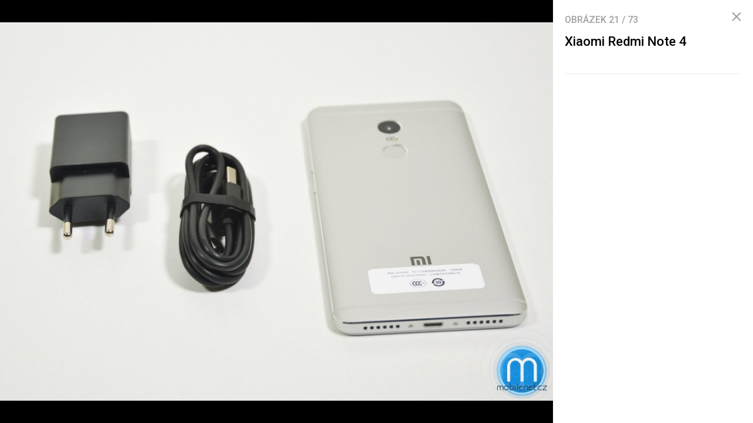

--- FILE ---
content_type: text/html; charset=UTF-8
request_url: https://mobilenet.cz/galerie/xiaomi-redmi-note-4-241081/clanek-31218
body_size: 6362
content:
<!DOCTYPE html><html lang="cs"><head><meta charset="utf-8"><meta name="author" content="24net s.r.o."><meta name="robots" content="noindex,follow"><title>Xiaomi Redmi Note 4 | mobilenet.cz</title><meta name="description" content=""><meta name="viewport" content="width=device-width,initial-scale=1,user-scalable=yes"><link rel="stylesheet" href="https://cdn.24net.cz/resources/1/css/screen.css?v=9r3n3m" type="text/css"><link rel="canonical" href="https://mobilenet.cz/galerie/xiaomi-redmi-note-4-241081/clanek-31218"><link rel="apple-touch-icon" sizes="180x180" href="https://cdn.24net.cz/resources/1/icons/apple-touch-icon.png"><link rel="icon" type="image/png" href="https://cdn.24net.cz/resources/1/icons/favicon-32x32.png" sizes="32x32"><link rel="icon" type="image/png" href="https://cdn.24net.cz/resources/1/icons/favicon-16x16.png" sizes="16x16"><link rel="manifest" href="/resources/1/icons/manifest.json"><link rel="mask-icon" href="https://cdn.24net.cz/resources/1/icons/safari-pinned-tab.svg" color="#0f58d9"><link rel="shortcut icon" href="https://cdn.24net.cz/resources/1/icons/favicon.ico"><link rel="alternate" href="/rss" type="application/rss+xml" title="mobilenet.cz články"><link rel="home" href="/" title="mobilenet.cz"><link rel="preconnect" href="https://cdn.24net.cz"><link rel="preconnect" href="https://www.googletagmanager.com"><link rel="preconnect" href="https://pl.24net.cz"><link rel="preconnect" href="https://adservice.google.cz"><link rel="preconnect" href="https://adservice.google.com"><link rel="preconnect" href="https://securepubads.g.doubleclick.net"><meta name="apple-mobile-web-app-title" content="mobilenet.cz"><meta name="application-name" content="mobilenet.cz"><meta name="msapplication-config" content="https://cdn.24net.cz/resources/1/icons/browserconfig.xml"><meta name="theme-color" content="#0f58d9"><meta property="og:url" content="https://mobilenet.cz/galerie/xiaomi-redmi-note-4-241081/clanek-31218"><meta property="og:type" content="website"><meta property="og:image" name="twitter:image" itemprop="image" content="https://cdn.24net.cz/1/obrazek/xiaomi-redmi-note-4-241081/1200w"><meta property="og:title" name="twitter:title" itemprop="name" content="Xiaomi Redmi Note 4 | mobilenet.cz"><meta property="og:description" name="twitter:description" itemprop="description" content=""><meta property="fb:app_id" content="1238882026184398"><meta property="og:site_name" content="mobilenet.cz"><meta property="og:locale" content="cs_CZ"><meta name="twitter:card" content="summary"><meta name="twitter:site" content="mobilenetcz"><meta name="twitter:dnt" content="on"><meta name="twitter:domain" content="mobilenet.cz"><script type="text/javascript">window["gtag_enable_tcf_support"]=true</script><script src="https://www.googletagmanager.com/gtag/js?id=UA-812513-1" async></script><script src="https://securepubads.g.doubleclick.net/tag/js/gpt.js" async></script><script data-domain="mobilenet.cz" src="https://pl.24net.cz/js/script.outbound-links.js" defer></script><script type="text/javascript">var state="8167b3fd14c4d5f6d89482af949574e1";var loggedIn=0;var projectId=1;var logoName="mobilenet";var sez_cz=false;window.dataLayer=window.dataLayer||[];function gtag(){dataLayer.push(arguments);}gtag("js", new Date());gtag("config", "UA-812513-1",{"custom_map":{"dimension1":"tags"}});var googletag=googletag||{};googletag.cmd=googletag.cmd||[];googletag.cmd.push(function(){var gptMapHalfpage=googletag.sizeMapping().addSize([900,400],[[300,600],[300,300],[300,250]]).addSize([0,0],[[300,300],[300,250]]).build();var gptMapHalfpageDesktop=googletag.sizeMapping().addSize([1040,600],[[300,600],[300,300],[300,250]]).addSize([0,0],[]).build();var gptMapBillboard=googletag.sizeMapping().addSize([1020,600],[[1020,250],[1020,310],[970,250],[970,310]]).addSize([970,400],[[970,250],[970,310]]).addSize([0,0],[[300,300],[300,250]]).build();var gptMapParallax=googletag.sizeMapping().addSize([480,400],[[480,300],[480,320]]).addSize([0,0],[[320,480],[300,300],[300,250]]).build();var gptMapParallaxHalfpage=googletag.sizeMapping().addSize([900,400],[[300,600],[300,300],[300,250]]).addSize([0,0],[[320,480],[300,300],[300,250]]).build();var gptMapBranding=googletag.sizeMapping().addSize([1040,600],[[970,250],[1040,226],[1040,250]]).addSize([970,400],[970,250]).addSize([0,0],[300,250]).build();var gptMapBrandingOwn=googletag.sizeMapping().addSize([1040,600],[]).addSize([970,400],[970,250]).addSize([0,0],[300,250]).build();var gptMapRectangle=googletag.sizeMapping().addSize([480,400],[[480,300],[480,320]]).addSize([0,0],[[300,300],[300,250]]).build();var gptMapSquareDesktop=googletag.sizeMapping().addSize([900,400],[[300,300],[300,250]]).addSize([0,0],[]).build();googletag.defineSlot("/8945969/Branding",[[970,250],[300,250]],"pos-00").defineSizeMapping(gptMapBrandingOwn).setCollapseEmptyDiv(false).setTargeting("pos",["00"]).addService(googletag.pubads());googletag.defineSlot("/8945969/Parallax",[[300,600],[320,480],[300,300],[300,250]],"pos-01").defineSizeMapping(gptMapParallaxHalfpage).setCollapseEmptyDiv(true).setTargeting("pos",["01"]).addService(googletag.pubads());googletag.defineSlot("/8945969/Halfpage",[[300,600],[300,300],[300,250]],"pos-02").defineSizeMapping(gptMapHalfpageDesktop).setCollapseEmptyDiv(true).setTargeting("pos",["02"]).addService(googletag.pubads());googletag.defineSlot("/8945969/Billboard",[[1020,250],[1020,310],[970,250],[970,310],[300,300],[300,250]],"pos-05").defineSizeMapping(gptMapBillboard).setCollapseEmptyDiv(true).setTargeting("pos",["05"]).addService(googletag.pubads());googletag.defineSlot("/8945969/Parallax",[[300,600],[320,480],[300,300],[300,250]],"pos-06").defineSizeMapping(gptMapParallaxHalfpage).setCollapseEmptyDiv(true).setTargeting("pos",["06"]).addService(googletag.pubads());googletag.defineSlot("/8945969/Billboard",[[1020,250],[1020,310],[970,250],[970,310],[300,300],[300,250]],"pos-07").defineSizeMapping(gptMapBillboard).setCollapseEmptyDiv(true).setTargeting("pos",["07"]).addService(googletag.pubads());googletag.defineSlot("/8945969/Rectangle",[[480,300],[480,320],[300,300],[300,250]],"pos-11").defineSizeMapping(gptMapRectangle).setCollapseEmptyDiv(true).setTargeting("pos",["11"]).addService(googletag.pubads());googletag.defineSlot("/8945969/Parallax",[[480,300],[480,320],[320,480],[300,300],[300,250]],"pos-12a").defineSizeMapping(gptMapParallax).setCollapseEmptyDiv(true,true).setTargeting("pos",["12a"]).addService(googletag.pubads());googletag.defineSlot("/8945969/Parallax",[[480,300],[480,320],[320,480],[300,300],[300,250]],"pos-12b").defineSizeMapping(gptMapParallax).setCollapseEmptyDiv(true,true).setTargeting("pos",["12b"]).addService(googletag.pubads());googletag.defineSlot("/8945969/Parallax",[[480,300],[480,320],[320,480],[300,300],[300,250]],"pos-12c").defineSizeMapping(gptMapParallax).setCollapseEmptyDiv(true,true).setTargeting("pos",["12c"]).addService(googletag.pubads());googletag.defineSlot("/8945969/Parallax",[[480,300],[480,320],[320,480],[300,300],[300,250]],"pos-12d").defineSizeMapping(gptMapParallax).setCollapseEmptyDiv(true,true).setTargeting("pos",["12d"]).addService(googletag.pubads());googletag.defineSlot("/8945969/Parallax",[[480,300],[480,320],[320,480],[300,300],[300,250]],"pos-12e").defineSizeMapping(gptMapParallax).setCollapseEmptyDiv(true,true).setTargeting("pos",["12e"]).addService(googletag.pubads());googletag.defineSlot("/8945969/Halfpage",[[300,600],[300,300],[300,250]],"pos-13").defineSizeMapping(gptMapHalfpage).setCollapseEmptyDiv(true).setTargeting("pos",["13"]).addService(googletag.pubads());googletag.defineSlot("/8945969/Halfpage",[[300,600],[300,300],[300,250]],"pos-14").defineSizeMapping(gptMapHalfpage).setCollapseEmptyDiv(true).setTargeting("pos",["14"]).addService(googletag.pubads());googletag.defineSlot("/8945969/Halfpage",[[300,300],[300,250]],"pos-14a").defineSizeMapping(gptMapSquareDesktop).setCollapseEmptyDiv(true).setTargeting("pos",["14a"]).addService(googletag.pubads());googletag.defineSlot("/8945969/Billboard",[[1020,250],[1020,310],[970,250],[970,310],[300,300],[300,250]],"pos-15").defineSizeMapping(gptMapBillboard).setCollapseEmptyDiv(true).setTargeting("pos",["15"]).addService(googletag.pubads());googletag.defineSlot("/8945969/Rectangle",[[480,300]],"pos-20").defineSizeMapping(gptMapRectangle).setCollapseEmptyDiv(true,true).setTargeting("pos",["20"]).addService(googletag.pubads());googletag.defineSlot("/8945969/Halfpage",[[300,600],[300,300],[300,250]],"pos-21").defineSizeMapping(gptMapHalfpageDesktop).setCollapseEmptyDiv(true).setTargeting("pos",["21"]).addService(googletag.pubads());googletag.pubads().setTargeting("project",["mobilenet.cz"]);googletag.pubads().enableSingleRequest();googletag.pubads().collapseEmptyDivs();googletag.enableServices();});window.plausible=window.plausible||function(){(window.plausible.q=window.plausible.q||[]).push(arguments)}</script></head><body><div id="body"><div class="galleryPage"><div class="galleryPage__info"><div class="galleryPage__status">Obrázek <span class="galleryPage__status__active">21</span> / <span class="galleryPage__status__total">73</span></div><div class="galleryPage__content"><h2 class="item__title">Xiaomi Redmi Note 4</h2><div class="item__text"></div></div><span class="galleryPage__zoomIn next-link"><span class="icon icon--zoom_in"></span> Přiblížit obrázek</span><span class="galleryPage__zoomOut next-link"><span class="icon icon--zoom_out"></span> Oddálit obrázek</span><div class="galleryPage__agit"><a href="/katalog/" class="next-link galleryPage__model hidden">Přejít do katalogu</a></div><div id="pos-21" data-position="21"  class="bannerMT bannerHalfpage"></div></div><div class="galleryPage__holder"><figure class="galleryPage__stage" data-project-id="1" data-url="clanek-31218" data-initial="20" data-flickity='{"pageDots":false,"lazyLoad":1,"wrapAround":true,"setGallerySize":false,"initialIndex":20}'><div class="galleryPage__item"><img src="https://cdn.24net.cz/resources/img/transparent.gif" data-src="https://cdn.24net.cz/1/obrazek/xiaomi-redmi-note-4-238559/1920w" data-srcset="https://cdn.24net.cz/1/obrazek/xiaomi-redmi-note-4-238559 720w, https://cdn.24net.cz/1/obrazek/xiaomi-redmi-note-4-238559/460w 460w" class="ll-img" sizes="(min-width: 1041px) calc(100vw - 340px), 100vw" data-project-id="1" data-url="xiaomi-redmi-note-4-238559" data-width="720" data-height="334" data-model="xiaomi-redmi-note-4" data-title="Xiaomi Redmi Note 4" data-descr="" data-copy="" alt="Xiaomi Redmi Note 4" /></div><div class="galleryPage__item"><img src="https://cdn.24net.cz/resources/img/transparent.gif" data-src="https://cdn.24net.cz/1/obrazek/xiaomi-redmi-note-4-241240/1920w" data-srcset="https://cdn.24net.cz/1/obrazek/xiaomi-redmi-note-4-241240 720w, https://cdn.24net.cz/1/obrazek/xiaomi-redmi-note-4-241240/460w 460w" class="ll-img" sizes="(min-width: 1041px) calc(100vw - 340px), 100vw" data-project-id="1" data-url="xiaomi-redmi-note-4-241240" data-width="720" data-height="412" data-model="xiaomi-redmi-note-4" data-title="Xiaomi Redmi Note 4" data-descr="" data-copy="" alt="Xiaomi Redmi Note 4" /></div><div class="galleryPage__item"><img src="https://cdn.24net.cz/resources/img/transparent.gif" data-src="https://cdn.24net.cz/1/obrazek/xiaomi-redmi-note-4-241076/1920w" data-srcset="https://cdn.24net.cz/1/obrazek/xiaomi-redmi-note-4-241076 1000w, https://cdn.24net.cz/1/obrazek/xiaomi-redmi-note-4-241076/852w 852w, https://cdn.24net.cz/1/obrazek/xiaomi-redmi-note-4-241076/460w 460w" class="ll-img" sizes="(min-width: 1041px) calc(100vw - 340px), 100vw" data-project-id="1" data-url="xiaomi-redmi-note-4-241076" data-width="1000" data-height="686" data-model="xiaomi-redmi-note-4" data-title="Xiaomi Redmi Note 4" data-descr="" data-copy="mobilenet.cz" alt="Xiaomi Redmi Note 4" /></div><div class="galleryPage__item"><img src="https://cdn.24net.cz/resources/img/transparent.gif" data-src="https://cdn.24net.cz/1/obrazek/xiaomi-redmi-note-4-241079/1920w" data-srcset="https://cdn.24net.cz/1/obrazek/xiaomi-redmi-note-4-241079 1000w, https://cdn.24net.cz/1/obrazek/xiaomi-redmi-note-4-241079/852w 852w, https://cdn.24net.cz/1/obrazek/xiaomi-redmi-note-4-241079/460w 460w" class="ll-img" sizes="(min-width: 1041px) calc(100vw - 340px), 100vw" data-project-id="1" data-url="xiaomi-redmi-note-4-241079" data-width="1000" data-height="686" data-model="xiaomi-redmi-note-4" data-title="Xiaomi Redmi Note 4" data-descr="" data-copy="mobilenet.cz" alt="Xiaomi Redmi Note 4" /></div><div class="galleryPage__item"><img src="https://cdn.24net.cz/resources/img/transparent.gif" data-src="https://cdn.24net.cz/1/obrazek/xiaomi-redmi-note-4-241080/1920w" data-srcset="https://cdn.24net.cz/1/obrazek/xiaomi-redmi-note-4-241080 1000w, https://cdn.24net.cz/1/obrazek/xiaomi-redmi-note-4-241080/852w 852w, https://cdn.24net.cz/1/obrazek/xiaomi-redmi-note-4-241080/460w 460w" class="ll-img" sizes="(min-width: 1041px) calc(100vw - 340px), 100vw" data-project-id="1" data-url="xiaomi-redmi-note-4-241080" data-width="1000" data-height="686" data-model="xiaomi-redmi-note-4" data-title="Xiaomi Redmi Note 4" data-descr="" data-copy="mobilenet.cz" alt="Xiaomi Redmi Note 4" /></div><div class="galleryPage__item"><img src="https://cdn.24net.cz/resources/img/transparent.gif" data-src="https://cdn.24net.cz/1/obrazek/xiaomi-redmi-note-4-241075/1920w" data-srcset="https://cdn.24net.cz/1/obrazek/xiaomi-redmi-note-4-241075 1000w, https://cdn.24net.cz/1/obrazek/xiaomi-redmi-note-4-241075/852w 852w, https://cdn.24net.cz/1/obrazek/xiaomi-redmi-note-4-241075/460w 460w" class="ll-img" sizes="(min-width: 1041px) calc(100vw - 340px), 100vw" data-project-id="1" data-url="xiaomi-redmi-note-4-241075" data-width="1000" data-height="686" data-model="xiaomi-redmi-note-4" data-title="Xiaomi Redmi Note 4" data-descr="" data-copy="mobilenet.cz" alt="Xiaomi Redmi Note 4" /></div><div class="galleryPage__item"><img src="https://cdn.24net.cz/resources/img/transparent.gif" data-src="https://cdn.24net.cz/1/obrazek/xiaomi-redmi-note-4-241073/1920w" data-srcset="https://cdn.24net.cz/1/obrazek/xiaomi-redmi-note-4-241073 1000w, https://cdn.24net.cz/1/obrazek/xiaomi-redmi-note-4-241073/852w 852w, https://cdn.24net.cz/1/obrazek/xiaomi-redmi-note-4-241073/460w 460w" class="ll-img" sizes="(min-width: 1041px) calc(100vw - 340px), 100vw" data-project-id="1" data-url="xiaomi-redmi-note-4-241073" data-width="1000" data-height="686" data-model="xiaomi-redmi-note-4" data-title="Xiaomi Redmi Note 4" data-descr="" data-copy="mobilenet.cz" alt="Xiaomi Redmi Note 4" /></div><div class="galleryPage__item"><img src="https://cdn.24net.cz/resources/img/transparent.gif" data-src="https://cdn.24net.cz/1/obrazek/xiaomi-redmi-note-4-241072/1920w" data-srcset="https://cdn.24net.cz/1/obrazek/xiaomi-redmi-note-4-241072 1000w, https://cdn.24net.cz/1/obrazek/xiaomi-redmi-note-4-241072/852w 852w, https://cdn.24net.cz/1/obrazek/xiaomi-redmi-note-4-241072/460w 460w" class="ll-img" sizes="(min-width: 1041px) calc(100vw - 340px), 100vw" data-project-id="1" data-url="xiaomi-redmi-note-4-241072" data-width="1000" data-height="686" data-model="xiaomi-redmi-note-4" data-title="Xiaomi Redmi Note 4" data-descr="" data-copy="mobilenet.cz" alt="Xiaomi Redmi Note 4" /></div><div class="galleryPage__item"><img src="https://cdn.24net.cz/resources/img/transparent.gif" data-src="https://cdn.24net.cz/1/obrazek/xiaomi-redmi-note-4-241067/1920w" data-srcset="https://cdn.24net.cz/1/obrazek/xiaomi-redmi-note-4-241067 1000w, https://cdn.24net.cz/1/obrazek/xiaomi-redmi-note-4-241067/852w 852w, https://cdn.24net.cz/1/obrazek/xiaomi-redmi-note-4-241067/460w 460w" class="ll-img" sizes="(min-width: 1041px) calc(100vw - 340px), 100vw" data-project-id="1" data-url="xiaomi-redmi-note-4-241067" data-width="1000" data-height="686" data-model="xiaomi-redmi-note-4" data-title="Xiaomi Redmi Note 4" data-descr="" data-copy="mobilenet.cz" alt="Xiaomi Redmi Note 4" /></div><div class="galleryPage__item"><img src="https://cdn.24net.cz/resources/img/transparent.gif" data-src="https://cdn.24net.cz/1/obrazek/xiaomi-redmi-note-4-241066/1920w" data-srcset="https://cdn.24net.cz/1/obrazek/xiaomi-redmi-note-4-241066 1000w, https://cdn.24net.cz/1/obrazek/xiaomi-redmi-note-4-241066/852w 852w, https://cdn.24net.cz/1/obrazek/xiaomi-redmi-note-4-241066/460w 460w" class="ll-img" sizes="(min-width: 1041px) calc(100vw - 340px), 100vw" data-project-id="1" data-url="xiaomi-redmi-note-4-241066" data-width="1000" data-height="686" data-model="xiaomi-redmi-note-4" data-title="Xiaomi Redmi Note 4" data-descr="" data-copy="mobilenet.cz" alt="Xiaomi Redmi Note 4" /></div><div class="galleryPage__item"><img src="https://cdn.24net.cz/resources/img/transparent.gif" data-src="https://cdn.24net.cz/1/obrazek/xiaomi-redmi-note-4-241258/1920w" data-srcset="https://cdn.24net.cz/1/obrazek/xiaomi-redmi-note-4-241258 810w, https://cdn.24net.cz/1/obrazek/xiaomi-redmi-note-4-241258/852w 852w, https://cdn.24net.cz/1/obrazek/xiaomi-redmi-note-4-241258/460w 460w" class="ll-img" sizes="(min-width: 1041px) calc(100vw - 340px), 100vw" data-project-id="1" data-url="xiaomi-redmi-note-4-241258" data-width="810" data-height="1440" data-model="xiaomi-redmi-note-4" data-title="Xiaomi Redmi Note 4" data-descr="nastavení čtečky otisků prstů" data-copy="" alt="Xiaomi Redmi Note 4" /></div><div class="galleryPage__item"><img src="https://cdn.24net.cz/resources/img/transparent.gif" data-src="https://cdn.24net.cz/1/obrazek/xiaomi-redmi-note-4-241259/1920w" data-srcset="https://cdn.24net.cz/1/obrazek/xiaomi-redmi-note-4-241259 810w, https://cdn.24net.cz/1/obrazek/xiaomi-redmi-note-4-241259/852w 852w, https://cdn.24net.cz/1/obrazek/xiaomi-redmi-note-4-241259/460w 460w" class="ll-img" sizes="(min-width: 1041px) calc(100vw - 340px), 100vw" data-project-id="1" data-url="xiaomi-redmi-note-4-241259" data-width="810" data-height="1440" data-model="xiaomi-redmi-note-4" data-title="Xiaomi Redmi Note 4" data-descr="nastavení čtečky otisků prstů" data-copy="" alt="Xiaomi Redmi Note 4" /></div><div class="galleryPage__item"><img src="https://cdn.24net.cz/resources/img/transparent.gif" data-src="https://cdn.24net.cz/1/obrazek/xiaomi-redmi-note-4-241241/1920w" data-srcset="https://cdn.24net.cz/1/obrazek/xiaomi-redmi-note-4-241241 720w, https://cdn.24net.cz/1/obrazek/xiaomi-redmi-note-4-241241/460w 460w" class="ll-img" sizes="(min-width: 1041px) calc(100vw - 340px), 100vw" data-project-id="1" data-url="xiaomi-redmi-note-4-241241" data-width="720" data-height="396" data-model="xiaomi-redmi-note-4" data-title="Xiaomi Redmi Note 4" data-descr="" data-copy="" alt="Xiaomi Redmi Note 4" /></div><div class="galleryPage__item"><img src="https://cdn.24net.cz/resources/img/transparent.gif" data-src="https://cdn.24net.cz/1/obrazek/xiaomi-redmi-note-4-241071/1920w" data-srcset="https://cdn.24net.cz/1/obrazek/xiaomi-redmi-note-4-241071 1000w, https://cdn.24net.cz/1/obrazek/xiaomi-redmi-note-4-241071/852w 852w, https://cdn.24net.cz/1/obrazek/xiaomi-redmi-note-4-241071/460w 460w" class="ll-img" sizes="(min-width: 1041px) calc(100vw - 340px), 100vw" data-project-id="1" data-url="xiaomi-redmi-note-4-241071" data-width="1000" data-height="686" data-model="xiaomi-redmi-note-4" data-title="Xiaomi Redmi Note 4" data-descr="" data-copy="mobilenet.cz" alt="Xiaomi Redmi Note 4" /></div><div class="galleryPage__item"><img src="https://cdn.24net.cz/resources/img/transparent.gif" data-src="https://cdn.24net.cz/1/obrazek/xiaomi-redmi-note-4-241082/1920w" data-srcset="https://cdn.24net.cz/1/obrazek/xiaomi-redmi-note-4-241082 1000w, https://cdn.24net.cz/1/obrazek/xiaomi-redmi-note-4-241082/852w 852w, https://cdn.24net.cz/1/obrazek/xiaomi-redmi-note-4-241082/460w 460w" class="ll-img" sizes="(min-width: 1041px) calc(100vw - 340px), 100vw" data-project-id="1" data-url="xiaomi-redmi-note-4-241082" data-width="1000" data-height="686" data-model="xiaomi-redmi-note-4" data-title="Xiaomi Redmi Note 4" data-descr="" data-copy="mobilenet.cz" alt="Xiaomi Redmi Note 4" /></div><div class="galleryPage__item"><img src="https://cdn.24net.cz/resources/img/transparent.gif" data-src="https://cdn.24net.cz/1/obrazek/xiaomi-redmi-note-4-241074/1920w" data-srcset="https://cdn.24net.cz/1/obrazek/xiaomi-redmi-note-4-241074 1000w, https://cdn.24net.cz/1/obrazek/xiaomi-redmi-note-4-241074/852w 852w, https://cdn.24net.cz/1/obrazek/xiaomi-redmi-note-4-241074/460w 460w" class="ll-img" sizes="(min-width: 1041px) calc(100vw - 340px), 100vw" data-project-id="1" data-url="xiaomi-redmi-note-4-241074" data-width="1000" data-height="686" data-model="xiaomi-redmi-note-4" data-title="Xiaomi Redmi Note 4" data-descr="" data-copy="mobilenet.cz" alt="Xiaomi Redmi Note 4" /></div><div class="galleryPage__item"><img src="https://cdn.24net.cz/resources/img/transparent.gif" data-src="https://cdn.24net.cz/1/obrazek/xiaomi-redmi-note-4-241077/1920w" data-srcset="https://cdn.24net.cz/1/obrazek/xiaomi-redmi-note-4-241077 1000w, https://cdn.24net.cz/1/obrazek/xiaomi-redmi-note-4-241077/852w 852w, https://cdn.24net.cz/1/obrazek/xiaomi-redmi-note-4-241077/460w 460w" class="ll-img" sizes="(min-width: 1041px) calc(100vw - 340px), 100vw" data-project-id="1" data-url="xiaomi-redmi-note-4-241077" data-width="1000" data-height="686" data-model="xiaomi-redmi-note-4" data-title="Xiaomi Redmi Note 4" data-descr="" data-copy="mobilenet.cz" alt="Xiaomi Redmi Note 4" /></div><div class="galleryPage__item"><img src="https://cdn.24net.cz/resources/img/transparent.gif" data-src="https://cdn.24net.cz/1/obrazek/xiaomi-redmi-note-4-241065/1920w" data-srcset="https://cdn.24net.cz/1/obrazek/xiaomi-redmi-note-4-241065 1000w, https://cdn.24net.cz/1/obrazek/xiaomi-redmi-note-4-241065/852w 852w, https://cdn.24net.cz/1/obrazek/xiaomi-redmi-note-4-241065/460w 460w" class="ll-img" sizes="(min-width: 1041px) calc(100vw - 340px), 100vw" data-project-id="1" data-url="xiaomi-redmi-note-4-241065" data-width="1000" data-height="686" data-model="xiaomi-redmi-note-4" data-title="Xiaomi Redmi Note 4" data-descr="" data-copy="mobilenet.cz" alt="Xiaomi Redmi Note 4" /></div><div class="galleryPage__item"><img src="https://cdn.24net.cz/resources/img/transparent.gif" data-src="https://cdn.24net.cz/1/obrazek/xiaomi-redmi-note-4-241068/1920w" data-srcset="https://cdn.24net.cz/1/obrazek/xiaomi-redmi-note-4-241068 1000w, https://cdn.24net.cz/1/obrazek/xiaomi-redmi-note-4-241068/852w 852w, https://cdn.24net.cz/1/obrazek/xiaomi-redmi-note-4-241068/460w 460w" class="ll-img" sizes="(min-width: 1041px) calc(100vw - 340px), 100vw" data-project-id="1" data-url="xiaomi-redmi-note-4-241068" data-width="1000" data-height="686" data-model="xiaomi-redmi-note-4" data-title="Xiaomi Redmi Note 4" data-descr="" data-copy="mobilenet.cz" alt="Xiaomi Redmi Note 4" /></div><div class="galleryPage__item"><img src="https://cdn.24net.cz/resources/img/transparent.gif" data-src="https://cdn.24net.cz/1/obrazek/xiaomi-redmi-note-4-241064/1920w" data-srcset="https://cdn.24net.cz/1/obrazek/xiaomi-redmi-note-4-241064 1000w, https://cdn.24net.cz/1/obrazek/xiaomi-redmi-note-4-241064/852w 852w, https://cdn.24net.cz/1/obrazek/xiaomi-redmi-note-4-241064/460w 460w" class="ll-img" sizes="(min-width: 1041px) calc(100vw - 340px), 100vw" data-project-id="1" data-url="xiaomi-redmi-note-4-241064" data-width="1000" data-height="686" data-model="xiaomi-redmi-note-4" data-title="Xiaomi Redmi Note 4" data-descr="" data-copy="mobilenet.cz" alt="Xiaomi Redmi Note 4" /></div><div class="galleryPage__item"><img src="https://cdn.24net.cz/1/obrazek/xiaomi-redmi-note-4-241081/1920w" srcset="https://cdn.24net.cz/1/obrazek/xiaomi-redmi-note-4-241081 1000w, https://cdn.24net.cz/1/obrazek/xiaomi-redmi-note-4-241081/852w 852w, https://cdn.24net.cz/1/obrazek/xiaomi-redmi-note-4-241081/460w 460w" class="flickity-lazyloaded" sizes="(min-width: 1041px) calc(100vw - 340px), 100vw" data-project-id="1" data-url="xiaomi-redmi-note-4-241081" data-width="1000" data-height="686" data-model="xiaomi-redmi-note-4" data-title="Xiaomi Redmi Note 4" data-descr="" data-copy="mobilenet.cz" alt="Xiaomi Redmi Note 4" /></div><div class="galleryPage__item"><img src="https://cdn.24net.cz/resources/img/transparent.gif" data-src="https://cdn.24net.cz/1/obrazek/xiaomi-redmi-note-4-241069/1920w" data-srcset="https://cdn.24net.cz/1/obrazek/xiaomi-redmi-note-4-241069 1000w, https://cdn.24net.cz/1/obrazek/xiaomi-redmi-note-4-241069/852w 852w, https://cdn.24net.cz/1/obrazek/xiaomi-redmi-note-4-241069/460w 460w" class="ll-img" sizes="(min-width: 1041px) calc(100vw - 340px), 100vw" data-project-id="1" data-url="xiaomi-redmi-note-4-241069" data-width="1000" data-height="686" data-model="xiaomi-redmi-note-4" data-title="Xiaomi Redmi Note 4" data-descr="" data-copy="mobilenet.cz" alt="Xiaomi Redmi Note 4" /></div><div class="galleryPage__item"><img src="https://cdn.24net.cz/resources/img/transparent.gif" data-src="https://cdn.24net.cz/1/obrazek/xiaomi-redmi-note-4-241078/1920w" data-srcset="https://cdn.24net.cz/1/obrazek/xiaomi-redmi-note-4-241078 1000w, https://cdn.24net.cz/1/obrazek/xiaomi-redmi-note-4-241078/852w 852w, https://cdn.24net.cz/1/obrazek/xiaomi-redmi-note-4-241078/460w 460w" class="ll-img" sizes="(min-width: 1041px) calc(100vw - 340px), 100vw" data-project-id="1" data-url="xiaomi-redmi-note-4-241078" data-width="1000" data-height="686" data-model="xiaomi-redmi-note-4" data-title="Xiaomi Redmi Note 4" data-descr="" data-copy="mobilenet.cz" alt="Xiaomi Redmi Note 4" /></div><div class="galleryPage__item"><img src="https://cdn.24net.cz/resources/img/transparent.gif" data-src="https://cdn.24net.cz/1/obrazek/xiaomi-redmi-note-4-241070/1920w" data-srcset="https://cdn.24net.cz/1/obrazek/xiaomi-redmi-note-4-241070 1000w, https://cdn.24net.cz/1/obrazek/xiaomi-redmi-note-4-241070/852w 852w, https://cdn.24net.cz/1/obrazek/xiaomi-redmi-note-4-241070/460w 460w" class="ll-img" sizes="(min-width: 1041px) calc(100vw - 340px), 100vw" data-project-id="1" data-url="xiaomi-redmi-note-4-241070" data-width="1000" data-height="686" data-model="xiaomi-redmi-note-4" data-title="Xiaomi Redmi Note 4" data-descr="" data-copy="mobilenet.cz" alt="Xiaomi Redmi Note 4" /></div><div class="galleryPage__item"><img src="https://cdn.24net.cz/resources/img/transparent.gif" data-src="https://cdn.24net.cz/1/obrazek/xiaomi-redmi-note-4-241256/1920w" data-srcset="https://cdn.24net.cz/1/obrazek/xiaomi-redmi-note-4-241256 810w, https://cdn.24net.cz/1/obrazek/xiaomi-redmi-note-4-241256/852w 852w, https://cdn.24net.cz/1/obrazek/xiaomi-redmi-note-4-241256/460w 460w" class="ll-img" sizes="(min-width: 1041px) calc(100vw - 340px), 100vw" data-project-id="1" data-url="xiaomi-redmi-note-4-241256" data-width="810" data-height="1440" data-model="xiaomi-redmi-note-4" data-title="Xiaomi Redmi Note 4" data-descr="systém" data-copy="" alt="Xiaomi Redmi Note 4" /></div><div class="galleryPage__item"><img src="https://cdn.24net.cz/resources/img/transparent.gif" data-src="https://cdn.24net.cz/1/obrazek/xiaomi-redmi-note-4-241260/1920w" data-srcset="https://cdn.24net.cz/1/obrazek/xiaomi-redmi-note-4-241260 810w, https://cdn.24net.cz/1/obrazek/xiaomi-redmi-note-4-241260/852w 852w, https://cdn.24net.cz/1/obrazek/xiaomi-redmi-note-4-241260/460w 460w" class="ll-img" sizes="(min-width: 1041px) calc(100vw - 340px), 100vw" data-project-id="1" data-url="xiaomi-redmi-note-4-241260" data-width="810" data-height="1440" data-model="xiaomi-redmi-note-4" data-title="Xiaomi Redmi Note 4" data-descr="AnTuTu" data-copy="" alt="Xiaomi Redmi Note 4" /></div><div class="galleryPage__item"><img src="https://cdn.24net.cz/resources/img/transparent.gif" data-src="https://cdn.24net.cz/1/obrazek/xiaomi-redmi-note-4-241261/1920w" data-srcset="https://cdn.24net.cz/1/obrazek/xiaomi-redmi-note-4-241261 810w, https://cdn.24net.cz/1/obrazek/xiaomi-redmi-note-4-241261/852w 852w, https://cdn.24net.cz/1/obrazek/xiaomi-redmi-note-4-241261/460w 460w" class="ll-img" sizes="(min-width: 1041px) calc(100vw - 340px), 100vw" data-project-id="1" data-url="xiaomi-redmi-note-4-241261" data-width="810" data-height="1440" data-model="xiaomi-redmi-note-4" data-title="Xiaomi Redmi Note 4" data-descr="AnTuTu" data-copy="" alt="Xiaomi Redmi Note 4" /></div><div class="galleryPage__item"><img src="https://cdn.24net.cz/resources/img/transparent.gif" data-src="https://cdn.24net.cz/1/obrazek/xiaomi-redmi-note-4-241262/1920w" data-srcset="https://cdn.24net.cz/1/obrazek/xiaomi-redmi-note-4-241262 1920w, https://cdn.24net.cz/1/obrazek/xiaomi-redmi-note-4-241262/1920w 1920w, https://cdn.24net.cz/1/obrazek/xiaomi-redmi-note-4-241262/1280w 1280w, https://cdn.24net.cz/1/obrazek/xiaomi-redmi-note-4-241262/852w 852w, https://cdn.24net.cz/1/obrazek/xiaomi-redmi-note-4-241262/460w 460w" class="ll-img" sizes="(min-width: 1041px) calc(100vw - 340px), 100vw" data-project-id="1" data-url="xiaomi-redmi-note-4-241262" data-width="1920" data-height="1080" data-model="xiaomi-redmi-note-4" data-title="Xiaomi Redmi Note 4" data-descr="Nenamark 2" data-copy="" alt="Xiaomi Redmi Note 4" /></div><div class="galleryPage__item"><img src="https://cdn.24net.cz/resources/img/transparent.gif" data-src="https://cdn.24net.cz/1/obrazek/xiaomi-redmi-note-4-241263/1920w" data-srcset="https://cdn.24net.cz/1/obrazek/xiaomi-redmi-note-4-241263 810w, https://cdn.24net.cz/1/obrazek/xiaomi-redmi-note-4-241263/852w 852w, https://cdn.24net.cz/1/obrazek/xiaomi-redmi-note-4-241263/460w 460w" class="ll-img" sizes="(min-width: 1041px) calc(100vw - 340px), 100vw" data-project-id="1" data-url="xiaomi-redmi-note-4-241263" data-width="810" data-height="1440" data-model="xiaomi-redmi-note-4" data-title="Xiaomi Redmi Note 4" data-descr="Vellamo" data-copy="" alt="Xiaomi Redmi Note 4" /></div><div class="galleryPage__item"><img src="https://cdn.24net.cz/resources/img/transparent.gif" data-src="https://cdn.24net.cz/1/obrazek/xiaomi-redmi-note-4-241264/1920w" data-srcset="https://cdn.24net.cz/1/obrazek/xiaomi-redmi-note-4-241264 810w, https://cdn.24net.cz/1/obrazek/xiaomi-redmi-note-4-241264/852w 852w, https://cdn.24net.cz/1/obrazek/xiaomi-redmi-note-4-241264/460w 460w" class="ll-img" sizes="(min-width: 1041px) calc(100vw - 340px), 100vw" data-project-id="1" data-url="xiaomi-redmi-note-4-241264" data-width="810" data-height="1440" data-model="xiaomi-redmi-note-4" data-title="Xiaomi Redmi Note 4" data-descr="uživatelské prostředí" data-copy="" alt="Xiaomi Redmi Note 4" /></div><div class="galleryPage__item"><img src="https://cdn.24net.cz/resources/img/transparent.gif" data-src="https://cdn.24net.cz/1/obrazek/xiaomi-redmi-note-4-241265/1920w" data-srcset="https://cdn.24net.cz/1/obrazek/xiaomi-redmi-note-4-241265 810w, https://cdn.24net.cz/1/obrazek/xiaomi-redmi-note-4-241265/852w 852w, https://cdn.24net.cz/1/obrazek/xiaomi-redmi-note-4-241265/460w 460w" class="ll-img" sizes="(min-width: 1041px) calc(100vw - 340px), 100vw" data-project-id="1" data-url="xiaomi-redmi-note-4-241265" data-width="810" data-height="1440" data-model="xiaomi-redmi-note-4" data-title="Xiaomi Redmi Note 4" data-descr="uživatelské prostředí" data-copy="" alt="Xiaomi Redmi Note 4" /></div><div class="galleryPage__item"><img src="https://cdn.24net.cz/resources/img/transparent.gif" data-src="https://cdn.24net.cz/1/obrazek/xiaomi-redmi-note-4-241266/1920w" data-srcset="https://cdn.24net.cz/1/obrazek/xiaomi-redmi-note-4-241266 810w, https://cdn.24net.cz/1/obrazek/xiaomi-redmi-note-4-241266/852w 852w, https://cdn.24net.cz/1/obrazek/xiaomi-redmi-note-4-241266/460w 460w" class="ll-img" sizes="(min-width: 1041px) calc(100vw - 340px), 100vw" data-project-id="1" data-url="xiaomi-redmi-note-4-241266" data-width="810" data-height="1440" data-model="xiaomi-redmi-note-4" data-title="Xiaomi Redmi Note 4" data-descr="uživatelské prostředí" data-copy="" alt="Xiaomi Redmi Note 4" /></div><div class="galleryPage__item"><img src="https://cdn.24net.cz/resources/img/transparent.gif" data-src="https://cdn.24net.cz/1/obrazek/xiaomi-redmi-note-4-241267/1920w" data-srcset="https://cdn.24net.cz/1/obrazek/xiaomi-redmi-note-4-241267 810w, https://cdn.24net.cz/1/obrazek/xiaomi-redmi-note-4-241267/852w 852w, https://cdn.24net.cz/1/obrazek/xiaomi-redmi-note-4-241267/460w 460w" class="ll-img" sizes="(min-width: 1041px) calc(100vw - 340px), 100vw" data-project-id="1" data-url="xiaomi-redmi-note-4-241267" data-width="810" data-height="1440" data-model="xiaomi-redmi-note-4" data-title="Xiaomi Redmi Note 4" data-descr="uživatelské prostředí" data-copy="" alt="Xiaomi Redmi Note 4" /></div><div class="galleryPage__item"><img src="https://cdn.24net.cz/resources/img/transparent.gif" data-src="https://cdn.24net.cz/1/obrazek/xiaomi-redmi-note-4-241268/1920w" data-srcset="https://cdn.24net.cz/1/obrazek/xiaomi-redmi-note-4-241268 810w, https://cdn.24net.cz/1/obrazek/xiaomi-redmi-note-4-241268/852w 852w, https://cdn.24net.cz/1/obrazek/xiaomi-redmi-note-4-241268/460w 460w" class="ll-img" sizes="(min-width: 1041px) calc(100vw - 340px), 100vw" data-project-id="1" data-url="xiaomi-redmi-note-4-241268" data-width="810" data-height="1440" data-model="xiaomi-redmi-note-4" data-title="Xiaomi Redmi Note 4" data-descr="uživatelské prostředí - témata" data-copy="" alt="Xiaomi Redmi Note 4" /></div><div class="galleryPage__item"><img src="https://cdn.24net.cz/resources/img/transparent.gif" data-src="https://cdn.24net.cz/1/obrazek/xiaomi-redmi-note-4-241269/1920w" data-srcset="https://cdn.24net.cz/1/obrazek/xiaomi-redmi-note-4-241269 810w, https://cdn.24net.cz/1/obrazek/xiaomi-redmi-note-4-241269/852w 852w, https://cdn.24net.cz/1/obrazek/xiaomi-redmi-note-4-241269/460w 460w" class="ll-img" sizes="(min-width: 1041px) calc(100vw - 340px), 100vw" data-project-id="1" data-url="xiaomi-redmi-note-4-241269" data-width="810" data-height="1440" data-model="xiaomi-redmi-note-4" data-title="Xiaomi Redmi Note 4" data-descr="uživatelské prostředí - menu nastavení" data-copy="" alt="Xiaomi Redmi Note 4" /></div><div class="galleryPage__item"><img src="https://cdn.24net.cz/resources/img/transparent.gif" data-src="https://cdn.24net.cz/1/obrazek/xiaomi-redmi-note-4-241271/1920w" data-srcset="https://cdn.24net.cz/1/obrazek/xiaomi-redmi-note-4-241271 810w, https://cdn.24net.cz/1/obrazek/xiaomi-redmi-note-4-241271/852w 852w, https://cdn.24net.cz/1/obrazek/xiaomi-redmi-note-4-241271/460w 460w" class="ll-img" sizes="(min-width: 1041px) calc(100vw - 340px), 100vw" data-project-id="1" data-url="xiaomi-redmi-note-4-241271" data-width="810" data-height="1440" data-model="xiaomi-redmi-note-4" data-title="Xiaomi Redmi Note 4" data-descr="klávesnice" data-copy="" alt="Xiaomi Redmi Note 4" /></div><div class="galleryPage__item"><img src="https://cdn.24net.cz/resources/img/transparent.gif" data-src="https://cdn.24net.cz/1/obrazek/xiaomi-redmi-note-4-241270/1920w" data-srcset="https://cdn.24net.cz/1/obrazek/xiaomi-redmi-note-4-241270 810w, https://cdn.24net.cz/1/obrazek/xiaomi-redmi-note-4-241270/852w 852w, https://cdn.24net.cz/1/obrazek/xiaomi-redmi-note-4-241270/460w 460w" class="ll-img" sizes="(min-width: 1041px) calc(100vw - 340px), 100vw" data-project-id="1" data-url="xiaomi-redmi-note-4-241270" data-width="810" data-height="1440" data-model="xiaomi-redmi-note-4" data-title="Xiaomi Redmi Note 4" data-descr="" data-copy="" alt="Xiaomi Redmi Note 4" /></div><div class="galleryPage__item"><img src="https://cdn.24net.cz/resources/img/transparent.gif" data-src="https://cdn.24net.cz/1/obrazek/xiaomi-redmi-note-4-241275/1920w" data-srcset="https://cdn.24net.cz/1/obrazek/xiaomi-redmi-note-4-241275 810w, https://cdn.24net.cz/1/obrazek/xiaomi-redmi-note-4-241275/852w 852w, https://cdn.24net.cz/1/obrazek/xiaomi-redmi-note-4-241275/460w 460w" class="ll-img" sizes="(min-width: 1041px) calc(100vw - 340px), 100vw" data-project-id="1" data-url="xiaomi-redmi-note-4-241275" data-width="810" data-height="1440" data-model="xiaomi-redmi-note-4" data-title="Xiaomi Redmi Note 4" data-descr="prostředí fotoaparátu" data-copy="" alt="Xiaomi Redmi Note 4" /></div><div class="galleryPage__item"><img src="https://cdn.24net.cz/resources/img/transparent.gif" data-src="https://cdn.24net.cz/1/obrazek/xiaomi-redmi-note-4-241276/1920w" data-srcset="https://cdn.24net.cz/1/obrazek/xiaomi-redmi-note-4-241276 1920w, https://cdn.24net.cz/1/obrazek/xiaomi-redmi-note-4-241276/1920w 1920w, https://cdn.24net.cz/1/obrazek/xiaomi-redmi-note-4-241276/1280w 1280w, https://cdn.24net.cz/1/obrazek/xiaomi-redmi-note-4-241276/852w 852w, https://cdn.24net.cz/1/obrazek/xiaomi-redmi-note-4-241276/460w 460w" class="ll-img" sizes="(min-width: 1041px) calc(100vw - 340px), 100vw" data-project-id="1" data-url="xiaomi-redmi-note-4-241276" data-width="1920" data-height="1080" data-model="xiaomi-redmi-note-4" data-title="Xiaomi Redmi Note 4" data-descr="prostředí fotoaparátu" data-copy="" alt="Xiaomi Redmi Note 4" /></div><div class="galleryPage__item"><img src="https://cdn.24net.cz/resources/img/transparent.gif" data-src="https://cdn.24net.cz/1/obrazek/xiaomi-redmi-note-4-241277/1920w" data-srcset="https://cdn.24net.cz/1/obrazek/xiaomi-redmi-note-4-241277 810w, https://cdn.24net.cz/1/obrazek/xiaomi-redmi-note-4-241277/852w 852w, https://cdn.24net.cz/1/obrazek/xiaomi-redmi-note-4-241277/460w 460w" class="ll-img" sizes="(min-width: 1041px) calc(100vw - 340px), 100vw" data-project-id="1" data-url="xiaomi-redmi-note-4-241277" data-width="810" data-height="1440" data-model="xiaomi-redmi-note-4" data-title="Xiaomi Redmi Note 4" data-descr="prostředí fotoaparátu" data-copy="" alt="Xiaomi Redmi Note 4" /></div><div class="galleryPage__item"><img src="https://cdn.24net.cz/resources/img/transparent.gif" data-src="https://cdn.24net.cz/1/obrazek/xiaomi-redmi-note-4-241286/1920w" data-srcset="https://cdn.24net.cz/1/obrazek/xiaomi-redmi-note-4-241286 4160w, https://cdn.24net.cz/1/obrazek/xiaomi-redmi-note-4-241286/2560w 2560w, https://cdn.24net.cz/1/obrazek/xiaomi-redmi-note-4-241286/1920w 1920w, https://cdn.24net.cz/1/obrazek/xiaomi-redmi-note-4-241286/1280w 1280w, https://cdn.24net.cz/1/obrazek/xiaomi-redmi-note-4-241286/852w 852w, https://cdn.24net.cz/1/obrazek/xiaomi-redmi-note-4-241286/460w 460w" class="ll-img" sizes="(min-width: 1041px) calc(100vw - 340px), 100vw" data-project-id="1" data-url="xiaomi-redmi-note-4-241286" data-width="4160" data-height="3120" data-model="xiaomi-redmi-note-4" data-title="Xiaomi Redmi Note 4" data-descr="" data-copy="" alt="Xiaomi Redmi Note 4" /></div><div class="galleryPage__item"><img src="https://cdn.24net.cz/resources/img/transparent.gif" data-src="https://cdn.24net.cz/1/obrazek/xiaomi-redmi-note-4-241287/1920w" data-srcset="https://cdn.24net.cz/1/obrazek/xiaomi-redmi-note-4-241287 4160w, https://cdn.24net.cz/1/obrazek/xiaomi-redmi-note-4-241287/2560w 2560w, https://cdn.24net.cz/1/obrazek/xiaomi-redmi-note-4-241287/1920w 1920w, https://cdn.24net.cz/1/obrazek/xiaomi-redmi-note-4-241287/1280w 1280w, https://cdn.24net.cz/1/obrazek/xiaomi-redmi-note-4-241287/852w 852w, https://cdn.24net.cz/1/obrazek/xiaomi-redmi-note-4-241287/460w 460w" class="ll-img" sizes="(min-width: 1041px) calc(100vw - 340px), 100vw" data-project-id="1" data-url="xiaomi-redmi-note-4-241287" data-width="4160" data-height="3120" data-model="xiaomi-redmi-note-4" data-title="Xiaomi Redmi Note 4" data-descr="" data-copy="" alt="Xiaomi Redmi Note 4" /></div><div class="galleryPage__item"><img src="https://cdn.24net.cz/resources/img/transparent.gif" data-src="https://cdn.24net.cz/1/obrazek/xiaomi-redmi-note-4-241245/1920w" data-srcset="https://cdn.24net.cz/1/obrazek/xiaomi-redmi-note-4-241245 4160w, https://cdn.24net.cz/1/obrazek/xiaomi-redmi-note-4-241245/2560w 2560w, https://cdn.24net.cz/1/obrazek/xiaomi-redmi-note-4-241245/1920w 1920w, https://cdn.24net.cz/1/obrazek/xiaomi-redmi-note-4-241245/1280w 1280w, https://cdn.24net.cz/1/obrazek/xiaomi-redmi-note-4-241245/852w 852w, https://cdn.24net.cz/1/obrazek/xiaomi-redmi-note-4-241245/460w 460w" class="ll-img" sizes="(min-width: 1041px) calc(100vw - 340px), 100vw" data-project-id="1" data-url="xiaomi-redmi-note-4-241245" data-width="4160" data-height="3120" data-model="xiaomi-redmi-note-4" data-title="Xiaomi Redmi Note 4" data-descr="" data-copy="" alt="Xiaomi Redmi Note 4" /></div><div class="galleryPage__item"><img src="https://cdn.24net.cz/resources/img/transparent.gif" data-src="https://cdn.24net.cz/1/obrazek/xiaomi-redmi-note-4-241244/1920w" data-srcset="https://cdn.24net.cz/1/obrazek/xiaomi-redmi-note-4-241244 4160w, https://cdn.24net.cz/1/obrazek/xiaomi-redmi-note-4-241244/2560w 2560w, https://cdn.24net.cz/1/obrazek/xiaomi-redmi-note-4-241244/1920w 1920w, https://cdn.24net.cz/1/obrazek/xiaomi-redmi-note-4-241244/1280w 1280w, https://cdn.24net.cz/1/obrazek/xiaomi-redmi-note-4-241244/852w 852w, https://cdn.24net.cz/1/obrazek/xiaomi-redmi-note-4-241244/460w 460w" class="ll-img" sizes="(min-width: 1041px) calc(100vw - 340px), 100vw" data-project-id="1" data-url="xiaomi-redmi-note-4-241244" data-width="4160" data-height="3120" data-model="xiaomi-redmi-note-4" data-title="Xiaomi Redmi Note 4" data-descr="" data-copy="" alt="Xiaomi Redmi Note 4" /></div><div class="galleryPage__item"><img src="https://cdn.24net.cz/resources/img/transparent.gif" data-src="https://cdn.24net.cz/1/obrazek/xiaomi-redmi-note-4-241289/1920w" data-srcset="https://cdn.24net.cz/1/obrazek/xiaomi-redmi-note-4-241289 4160w, https://cdn.24net.cz/1/obrazek/xiaomi-redmi-note-4-241289/2560w 2560w, https://cdn.24net.cz/1/obrazek/xiaomi-redmi-note-4-241289/1920w 1920w, https://cdn.24net.cz/1/obrazek/xiaomi-redmi-note-4-241289/1280w 1280w, https://cdn.24net.cz/1/obrazek/xiaomi-redmi-note-4-241289/852w 852w, https://cdn.24net.cz/1/obrazek/xiaomi-redmi-note-4-241289/460w 460w" class="ll-img" sizes="(min-width: 1041px) calc(100vw - 340px), 100vw" data-project-id="1" data-url="xiaomi-redmi-note-4-241289" data-width="4160" data-height="3120" data-model="xiaomi-redmi-note-4" data-title="Xiaomi Redmi Note 4" data-descr="" data-copy="" alt="Xiaomi Redmi Note 4" /></div><div class="galleryPage__item"><img src="https://cdn.24net.cz/resources/img/transparent.gif" data-src="https://cdn.24net.cz/1/obrazek/xiaomi-redmi-note-4-241288/1920w" data-srcset="https://cdn.24net.cz/1/obrazek/xiaomi-redmi-note-4-241288 4160w, https://cdn.24net.cz/1/obrazek/xiaomi-redmi-note-4-241288/2560w 2560w, https://cdn.24net.cz/1/obrazek/xiaomi-redmi-note-4-241288/1920w 1920w, https://cdn.24net.cz/1/obrazek/xiaomi-redmi-note-4-241288/1280w 1280w, https://cdn.24net.cz/1/obrazek/xiaomi-redmi-note-4-241288/852w 852w, https://cdn.24net.cz/1/obrazek/xiaomi-redmi-note-4-241288/460w 460w" class="ll-img" sizes="(min-width: 1041px) calc(100vw - 340px), 100vw" data-project-id="1" data-url="xiaomi-redmi-note-4-241288" data-width="4160" data-height="3120" data-model="xiaomi-redmi-note-4" data-title="Xiaomi Redmi Note 4" data-descr="" data-copy="" alt="Xiaomi Redmi Note 4" /></div><div class="galleryPage__item"><img src="https://cdn.24net.cz/resources/img/transparent.gif" data-src="https://cdn.24net.cz/1/obrazek/xiaomi-redmi-note-4-241290/1920w" data-srcset="https://cdn.24net.cz/1/obrazek/xiaomi-redmi-note-4-241290 4160w, https://cdn.24net.cz/1/obrazek/xiaomi-redmi-note-4-241290/2560w 2560w, https://cdn.24net.cz/1/obrazek/xiaomi-redmi-note-4-241290/1920w 1920w, https://cdn.24net.cz/1/obrazek/xiaomi-redmi-note-4-241290/1280w 1280w, https://cdn.24net.cz/1/obrazek/xiaomi-redmi-note-4-241290/852w 852w, https://cdn.24net.cz/1/obrazek/xiaomi-redmi-note-4-241290/460w 460w" class="ll-img" sizes="(min-width: 1041px) calc(100vw - 340px), 100vw" data-project-id="1" data-url="xiaomi-redmi-note-4-241290" data-width="4160" data-height="3120" data-model="xiaomi-redmi-note-4" data-title="Xiaomi Redmi Note 4" data-descr="" data-copy="" alt="Xiaomi Redmi Note 4" /></div><div class="galleryPage__item"><img src="https://cdn.24net.cz/resources/img/transparent.gif" data-src="https://cdn.24net.cz/1/obrazek/xiaomi-redmi-note-4-241253/1920w" data-srcset="https://cdn.24net.cz/1/obrazek/xiaomi-redmi-note-4-241253 4160w, https://cdn.24net.cz/1/obrazek/xiaomi-redmi-note-4-241253/2560w 2560w, https://cdn.24net.cz/1/obrazek/xiaomi-redmi-note-4-241253/1920w 1920w, https://cdn.24net.cz/1/obrazek/xiaomi-redmi-note-4-241253/1280w 1280w, https://cdn.24net.cz/1/obrazek/xiaomi-redmi-note-4-241253/852w 852w, https://cdn.24net.cz/1/obrazek/xiaomi-redmi-note-4-241253/460w 460w" class="ll-img" sizes="(min-width: 1041px) calc(100vw - 340px), 100vw" data-project-id="1" data-url="xiaomi-redmi-note-4-241253" data-width="4160" data-height="3120" data-model="xiaomi-redmi-note-4" data-title="Xiaomi Redmi Note 4" data-descr="" data-copy="" alt="Xiaomi Redmi Note 4" /></div><div class="galleryPage__item"><img src="https://cdn.24net.cz/resources/img/transparent.gif" data-src="https://cdn.24net.cz/1/obrazek/xiaomi-redmi-note-4-241247/1920w" data-srcset="https://cdn.24net.cz/1/obrazek/xiaomi-redmi-note-4-241247 4160w, https://cdn.24net.cz/1/obrazek/xiaomi-redmi-note-4-241247/2560w 2560w, https://cdn.24net.cz/1/obrazek/xiaomi-redmi-note-4-241247/1920w 1920w, https://cdn.24net.cz/1/obrazek/xiaomi-redmi-note-4-241247/1280w 1280w, https://cdn.24net.cz/1/obrazek/xiaomi-redmi-note-4-241247/852w 852w, https://cdn.24net.cz/1/obrazek/xiaomi-redmi-note-4-241247/460w 460w" class="ll-img" sizes="(min-width: 1041px) calc(100vw - 340px), 100vw" data-project-id="1" data-url="xiaomi-redmi-note-4-241247" data-width="4160" data-height="3120" data-model="xiaomi-redmi-note-4" data-title="Xiaomi Redmi Note 4" data-descr="noční snímek s bleskem" data-copy="" alt="Xiaomi Redmi Note 4" /></div><div class="galleryPage__item"><img src="https://cdn.24net.cz/resources/img/transparent.gif" data-src="https://cdn.24net.cz/1/obrazek/xiaomi-redmi-note-4-241250/1920w" data-srcset="https://cdn.24net.cz/1/obrazek/xiaomi-redmi-note-4-241250 4160w, https://cdn.24net.cz/1/obrazek/xiaomi-redmi-note-4-241250/2560w 2560w, https://cdn.24net.cz/1/obrazek/xiaomi-redmi-note-4-241250/1920w 1920w, https://cdn.24net.cz/1/obrazek/xiaomi-redmi-note-4-241250/1280w 1280w, https://cdn.24net.cz/1/obrazek/xiaomi-redmi-note-4-241250/852w 852w, https://cdn.24net.cz/1/obrazek/xiaomi-redmi-note-4-241250/460w 460w" class="ll-img" sizes="(min-width: 1041px) calc(100vw - 340px), 100vw" data-project-id="1" data-url="xiaomi-redmi-note-4-241250" data-width="4160" data-height="3120" data-model="xiaomi-redmi-note-4" data-title="Xiaomi Redmi Note 4" data-descr="" data-copy="" alt="Xiaomi Redmi Note 4" /></div><div class="galleryPage__item"><img src="https://cdn.24net.cz/resources/img/transparent.gif" data-src="https://cdn.24net.cz/1/obrazek/xiaomi-redmi-note-4-241248/1920w" data-srcset="https://cdn.24net.cz/1/obrazek/xiaomi-redmi-note-4-241248 4160w, https://cdn.24net.cz/1/obrazek/xiaomi-redmi-note-4-241248/2560w 2560w, https://cdn.24net.cz/1/obrazek/xiaomi-redmi-note-4-241248/1920w 1920w, https://cdn.24net.cz/1/obrazek/xiaomi-redmi-note-4-241248/1280w 1280w, https://cdn.24net.cz/1/obrazek/xiaomi-redmi-note-4-241248/852w 852w, https://cdn.24net.cz/1/obrazek/xiaomi-redmi-note-4-241248/460w 460w" class="ll-img" sizes="(min-width: 1041px) calc(100vw - 340px), 100vw" data-project-id="1" data-url="xiaomi-redmi-note-4-241248" data-width="4160" data-height="3120" data-model="xiaomi-redmi-note-4" data-title="Xiaomi Redmi Note 4" data-descr="bez blesku" data-copy="" alt="Xiaomi Redmi Note 4" /></div><div class="galleryPage__item"><img src="https://cdn.24net.cz/resources/img/transparent.gif" data-src="https://cdn.24net.cz/1/obrazek/xiaomi-redmi-note-4-241249/1920w" data-srcset="https://cdn.24net.cz/1/obrazek/xiaomi-redmi-note-4-241249 4160w, https://cdn.24net.cz/1/obrazek/xiaomi-redmi-note-4-241249/2560w 2560w, https://cdn.24net.cz/1/obrazek/xiaomi-redmi-note-4-241249/1920w 1920w, https://cdn.24net.cz/1/obrazek/xiaomi-redmi-note-4-241249/1280w 1280w, https://cdn.24net.cz/1/obrazek/xiaomi-redmi-note-4-241249/852w 852w, https://cdn.24net.cz/1/obrazek/xiaomi-redmi-note-4-241249/460w 460w" class="ll-img" sizes="(min-width: 1041px) calc(100vw - 340px), 100vw" data-project-id="1" data-url="xiaomi-redmi-note-4-241249" data-width="4160" data-height="3120" data-model="xiaomi-redmi-note-4" data-title="Xiaomi Redmi Note 4" data-descr="s bleskem" data-copy="" alt="Xiaomi Redmi Note 4" /></div><div class="galleryPage__item"><img src="https://cdn.24net.cz/resources/img/transparent.gif" data-src="https://cdn.24net.cz/1/obrazek/xiaomi-redmi-note-4-241246/1920w" data-srcset="https://cdn.24net.cz/1/obrazek/xiaomi-redmi-note-4-241246 4160w, https://cdn.24net.cz/1/obrazek/xiaomi-redmi-note-4-241246/2560w 2560w, https://cdn.24net.cz/1/obrazek/xiaomi-redmi-note-4-241246/1920w 1920w, https://cdn.24net.cz/1/obrazek/xiaomi-redmi-note-4-241246/1280w 1280w, https://cdn.24net.cz/1/obrazek/xiaomi-redmi-note-4-241246/852w 852w, https://cdn.24net.cz/1/obrazek/xiaomi-redmi-note-4-241246/460w 460w" class="ll-img" sizes="(min-width: 1041px) calc(100vw - 340px), 100vw" data-project-id="1" data-url="xiaomi-redmi-note-4-241246" data-width="4160" data-height="3120" data-model="xiaomi-redmi-note-4" data-title="Xiaomi Redmi Note 4" data-descr="" data-copy="" alt="Xiaomi Redmi Note 4" /></div><div class="galleryPage__item"><img src="https://cdn.24net.cz/resources/img/transparent.gif" data-src="https://cdn.24net.cz/1/obrazek/xiaomi-redmi-note-4-241252/1920w" data-srcset="https://cdn.24net.cz/1/obrazek/xiaomi-redmi-note-4-241252 4160w, https://cdn.24net.cz/1/obrazek/xiaomi-redmi-note-4-241252/2560w 2560w, https://cdn.24net.cz/1/obrazek/xiaomi-redmi-note-4-241252/1920w 1920w, https://cdn.24net.cz/1/obrazek/xiaomi-redmi-note-4-241252/1280w 1280w, https://cdn.24net.cz/1/obrazek/xiaomi-redmi-note-4-241252/852w 852w, https://cdn.24net.cz/1/obrazek/xiaomi-redmi-note-4-241252/460w 460w" class="ll-img" sizes="(min-width: 1041px) calc(100vw - 340px), 100vw" data-project-id="1" data-url="xiaomi-redmi-note-4-241252" data-width="4160" data-height="3120" data-model="xiaomi-redmi-note-4" data-title="Xiaomi Redmi Note 4" data-descr="" data-copy="" alt="Xiaomi Redmi Note 4" /></div><div class="galleryPage__item"><img src="https://cdn.24net.cz/resources/img/transparent.gif" data-src="https://cdn.24net.cz/1/obrazek/xiaomi-redmi-note-4-241254/1920w" data-srcset="https://cdn.24net.cz/1/obrazek/xiaomi-redmi-note-4-241254 4160w, https://cdn.24net.cz/1/obrazek/xiaomi-redmi-note-4-241254/2560w 2560w, https://cdn.24net.cz/1/obrazek/xiaomi-redmi-note-4-241254/1920w 1920w, https://cdn.24net.cz/1/obrazek/xiaomi-redmi-note-4-241254/1280w 1280w, https://cdn.24net.cz/1/obrazek/xiaomi-redmi-note-4-241254/852w 852w, https://cdn.24net.cz/1/obrazek/xiaomi-redmi-note-4-241254/460w 460w" class="ll-img" sizes="(min-width: 1041px) calc(100vw - 340px), 100vw" data-project-id="1" data-url="xiaomi-redmi-note-4-241254" data-width="4160" data-height="3120" data-model="xiaomi-redmi-note-4" data-title="Xiaomi Redmi Note 4" data-descr="" data-copy="" alt="Xiaomi Redmi Note 4" /></div><div class="galleryPage__item"><img src="https://cdn.24net.cz/resources/img/transparent.gif" data-src="https://cdn.24net.cz/1/obrazek/xiaomi-redmi-note-4-241255/1920w" data-srcset="https://cdn.24net.cz/1/obrazek/xiaomi-redmi-note-4-241255 4160w, https://cdn.24net.cz/1/obrazek/xiaomi-redmi-note-4-241255/2560w 2560w, https://cdn.24net.cz/1/obrazek/xiaomi-redmi-note-4-241255/1920w 1920w, https://cdn.24net.cz/1/obrazek/xiaomi-redmi-note-4-241255/1280w 1280w, https://cdn.24net.cz/1/obrazek/xiaomi-redmi-note-4-241255/852w 852w, https://cdn.24net.cz/1/obrazek/xiaomi-redmi-note-4-241255/460w 460w" class="ll-img" sizes="(min-width: 1041px) calc(100vw - 340px), 100vw" data-project-id="1" data-url="xiaomi-redmi-note-4-241255" data-width="4160" data-height="3120" data-model="xiaomi-redmi-note-4" data-title="Xiaomi Redmi Note 4" data-descr="noční snímek bez blesku" data-copy="" alt="Xiaomi Redmi Note 4" /></div><div class="galleryPage__item"><img src="https://cdn.24net.cz/resources/img/transparent.gif" data-src="https://cdn.24net.cz/1/obrazek/xiaomi-redmi-note-4-241291/1920w" data-srcset="https://cdn.24net.cz/1/obrazek/xiaomi-redmi-note-4-241291 2560w, https://cdn.24net.cz/1/obrazek/xiaomi-redmi-note-4-241291/2560w 2560w, https://cdn.24net.cz/1/obrazek/xiaomi-redmi-note-4-241291/1920w 1920w, https://cdn.24net.cz/1/obrazek/xiaomi-redmi-note-4-241291/1280w 1280w, https://cdn.24net.cz/1/obrazek/xiaomi-redmi-note-4-241291/852w 852w, https://cdn.24net.cz/1/obrazek/xiaomi-redmi-note-4-241291/460w 460w" class="ll-img" sizes="(min-width: 1041px) calc(100vw - 340px), 100vw" data-project-id="1" data-url="xiaomi-redmi-note-4-241291" data-width="2560" data-height="1920" data-model="xiaomi-redmi-note-4" data-title="Xiaomi Redmi Note 4" data-descr="čelní kamerka - 5 Mpx" data-copy="" alt="Xiaomi Redmi Note 4" /></div><div class="galleryPage__item"><img src="https://cdn.24net.cz/resources/img/transparent.gif" data-src="https://cdn.24net.cz/1/obrazek/xiaomi-redmi-note-4-241251/1920w" data-srcset="https://cdn.24net.cz/1/obrazek/xiaomi-redmi-note-4-241251 2560w, https://cdn.24net.cz/1/obrazek/xiaomi-redmi-note-4-241251/2560w 2560w, https://cdn.24net.cz/1/obrazek/xiaomi-redmi-note-4-241251/1920w 1920w, https://cdn.24net.cz/1/obrazek/xiaomi-redmi-note-4-241251/1280w 1280w, https://cdn.24net.cz/1/obrazek/xiaomi-redmi-note-4-241251/852w 852w, https://cdn.24net.cz/1/obrazek/xiaomi-redmi-note-4-241251/460w 460w" class="ll-img" sizes="(min-width: 1041px) calc(100vw - 340px), 100vw" data-project-id="1" data-url="xiaomi-redmi-note-4-241251" data-width="2560" data-height="1920" data-model="xiaomi-redmi-note-4" data-title="Xiaomi Redmi Note 4" data-descr="čelní kamerka - 5 Mpx" data-copy="" alt="Xiaomi Redmi Note 4" /></div><div class="galleryPage__item"><img src="https://cdn.24net.cz/resources/img/transparent.gif" data-src="https://cdn.24net.cz/1/obrazek/xiaomi-redmi-note-4-241272/1920w" data-srcset="https://cdn.24net.cz/1/obrazek/xiaomi-redmi-note-4-241272 810w, https://cdn.24net.cz/1/obrazek/xiaomi-redmi-note-4-241272/852w 852w, https://cdn.24net.cz/1/obrazek/xiaomi-redmi-note-4-241272/460w 460w" class="ll-img" sizes="(min-width: 1041px) calc(100vw - 340px), 100vw" data-project-id="1" data-url="xiaomi-redmi-note-4-241272" data-width="810" data-height="1440" data-model="xiaomi-redmi-note-4" data-title="Xiaomi Redmi Note 4" data-descr="internetový prohlížeč" data-copy="" alt="Xiaomi Redmi Note 4" /></div><div class="galleryPage__item"><img src="https://cdn.24net.cz/resources/img/transparent.gif" data-src="https://cdn.24net.cz/1/obrazek/xiaomi-redmi-note-4-241273/1920w" data-srcset="https://cdn.24net.cz/1/obrazek/xiaomi-redmi-note-4-241273 810w, https://cdn.24net.cz/1/obrazek/xiaomi-redmi-note-4-241273/852w 852w, https://cdn.24net.cz/1/obrazek/xiaomi-redmi-note-4-241273/460w 460w" class="ll-img" sizes="(min-width: 1041px) calc(100vw - 340px), 100vw" data-project-id="1" data-url="xiaomi-redmi-note-4-241273" data-width="810" data-height="1440" data-model="xiaomi-redmi-note-4" data-title="Xiaomi Redmi Note 4" data-descr="internetový prohlížeč" data-copy="" alt="Xiaomi Redmi Note 4" /></div><div class="galleryPage__item"><img src="https://cdn.24net.cz/resources/img/transparent.gif" data-src="https://cdn.24net.cz/1/obrazek/xiaomi-redmi-note-4-241274/1920w" data-srcset="https://cdn.24net.cz/1/obrazek/xiaomi-redmi-note-4-241274 810w, https://cdn.24net.cz/1/obrazek/xiaomi-redmi-note-4-241274/852w 852w, https://cdn.24net.cz/1/obrazek/xiaomi-redmi-note-4-241274/460w 460w" class="ll-img" sizes="(min-width: 1041px) calc(100vw - 340px), 100vw" data-project-id="1" data-url="xiaomi-redmi-note-4-241274" data-width="810" data-height="1440" data-model="xiaomi-redmi-note-4" data-title="Xiaomi Redmi Note 4" data-descr="dálkové ovládání skrze infraport" data-copy="" alt="Xiaomi Redmi Note 4" /></div><div class="galleryPage__item"><img src="https://cdn.24net.cz/resources/img/transparent.gif" data-src="https://cdn.24net.cz/1/obrazek/lenovo-vibe-p1-221683/1920w" data-srcset="https://cdn.24net.cz/1/obrazek/lenovo-vibe-p1-221683 1000w, https://cdn.24net.cz/1/obrazek/lenovo-vibe-p1-221683/852w 852w, https://cdn.24net.cz/1/obrazek/lenovo-vibe-p1-221683/460w 460w" class="ll-img" sizes="(min-width: 1041px) calc(100vw - 340px), 100vw" data-project-id="1" data-url="lenovo-vibe-p1-221683" data-width="1000" data-height="686" data-model="lenovo-vibe-p1" data-title="Lenovo Vibe P1" data-descr="" data-copy="mobilenet.cz" alt="Lenovo Vibe P1" /></div><div class="galleryPage__item"><img src="https://cdn.24net.cz/resources/img/transparent.gif" data-src="https://cdn.24net.cz/1/obrazek/lenovo-vibe-p1-221686/1920w" data-srcset="https://cdn.24net.cz/1/obrazek/lenovo-vibe-p1-221686 1000w, https://cdn.24net.cz/1/obrazek/lenovo-vibe-p1-221686/852w 852w, https://cdn.24net.cz/1/obrazek/lenovo-vibe-p1-221686/460w 460w" class="ll-img" sizes="(min-width: 1041px) calc(100vw - 340px), 100vw" data-project-id="1" data-url="lenovo-vibe-p1-221686" data-width="1000" data-height="686" data-model="lenovo-vibe-p1" data-title="Lenovo Vibe P1" data-descr="" data-copy="mobilenet.cz" alt="Lenovo Vibe P1" /></div><div class="galleryPage__item"><img src="https://cdn.24net.cz/resources/img/transparent.gif" data-src="https://cdn.24net.cz/1/obrazek/lenovo-vibe-p1-221689/1920w" data-srcset="https://cdn.24net.cz/1/obrazek/lenovo-vibe-p1-221689 1000w, https://cdn.24net.cz/1/obrazek/lenovo-vibe-p1-221689/852w 852w, https://cdn.24net.cz/1/obrazek/lenovo-vibe-p1-221689/460w 460w" class="ll-img" sizes="(min-width: 1041px) calc(100vw - 340px), 100vw" data-project-id="1" data-url="lenovo-vibe-p1-221689" data-width="1000" data-height="686" data-model="lenovo-vibe-p1" data-title="Lenovo Vibe P1" data-descr="levý bok" data-copy="mobilenet.cz" alt="Lenovo Vibe P1" /></div><div class="galleryPage__item"><img src="https://cdn.24net.cz/resources/img/transparent.gif" data-src="https://cdn.24net.cz/1/obrazek/lenovo-vibe-p1-221694/1920w" data-srcset="https://cdn.24net.cz/1/obrazek/lenovo-vibe-p1-221694 1000w, https://cdn.24net.cz/1/obrazek/lenovo-vibe-p1-221694/852w 852w, https://cdn.24net.cz/1/obrazek/lenovo-vibe-p1-221694/460w 460w" class="ll-img" sizes="(min-width: 1041px) calc(100vw - 340px), 100vw" data-project-id="1" data-url="lenovo-vibe-p1-221694" data-width="1000" data-height="686" data-model="lenovo-vibe-p1" data-title="Lenovo Vibe P1" data-descr="" data-copy="mobilenet.cz" alt="Lenovo Vibe P1" /></div><div class="galleryPage__item"><img src="https://cdn.24net.cz/resources/img/transparent.gif" data-src="https://cdn.24net.cz/1/obrazek/asus-zenfone-2-200227/1920w" data-srcset="https://cdn.24net.cz/1/obrazek/asus-zenfone-2-200227 1000w, https://cdn.24net.cz/1/obrazek/asus-zenfone-2-200227/852w 852w, https://cdn.24net.cz/1/obrazek/asus-zenfone-2-200227/460w 460w" class="ll-img" sizes="(min-width: 1041px) calc(100vw - 340px), 100vw" data-project-id="1" data-url="asus-zenfone-2-200227" data-width="1000" data-height="686" data-model="asus-zenfone-2" data-title="ASUS ZenFone 2" data-descr="Čelní pohled" data-copy="mobilenet.cz" alt="ASUS ZenFone 2" /></div><div class="galleryPage__item"><img src="https://cdn.24net.cz/resources/img/transparent.gif" data-src="https://cdn.24net.cz/1/obrazek/asus-zenfone-2-200225/1920w" data-srcset="https://cdn.24net.cz/1/obrazek/asus-zenfone-2-200225 1000w, https://cdn.24net.cz/1/obrazek/asus-zenfone-2-200225/852w 852w, https://cdn.24net.cz/1/obrazek/asus-zenfone-2-200225/460w 460w" class="ll-img" sizes="(min-width: 1041px) calc(100vw - 340px), 100vw" data-project-id="1" data-url="asus-zenfone-2-200225" data-width="1000" data-height="686" data-model="asus-zenfone-2" data-title="ASUS ZenFone 2" data-descr="Pohled z úhlu" data-copy="mobilenet.cz" alt="ASUS ZenFone 2" /></div><div class="galleryPage__item"><img src="https://cdn.24net.cz/resources/img/transparent.gif" data-src="https://cdn.24net.cz/1/obrazek/asus-zenfone-2-200222/1920w" data-srcset="https://cdn.24net.cz/1/obrazek/asus-zenfone-2-200222 1000w, https://cdn.24net.cz/1/obrazek/asus-zenfone-2-200222/852w 852w, https://cdn.24net.cz/1/obrazek/asus-zenfone-2-200222/460w 460w" class="ll-img" sizes="(min-width: 1041px) calc(100vw - 340px), 100vw" data-project-id="1" data-url="asus-zenfone-2-200222" data-width="1000" data-height="686" data-model="asus-zenfone-2" data-title="ASUS ZenFone 2" data-descr="Bok telefonu" data-copy="mobilenet.cz" alt="ASUS ZenFone 2" /></div><div class="galleryPage__item"><img src="https://cdn.24net.cz/resources/img/transparent.gif" data-src="https://cdn.24net.cz/1/obrazek/asus-zenfone-2-200216/1920w" data-srcset="https://cdn.24net.cz/1/obrazek/asus-zenfone-2-200216 1000w, https://cdn.24net.cz/1/obrazek/asus-zenfone-2-200216/852w 852w, https://cdn.24net.cz/1/obrazek/asus-zenfone-2-200216/460w 460w" class="ll-img" sizes="(min-width: 1041px) calc(100vw - 340px), 100vw" data-project-id="1" data-url="asus-zenfone-2-200216" data-width="1000" data-height="686" data-model="asus-zenfone-2" data-title="ASUS ZenFone 2" data-descr="Záda telefonu" data-copy="mobilenet.cz" alt="ASUS ZenFone 2" /></div><div class="galleryPage__item"><img src="https://cdn.24net.cz/resources/img/transparent.gif" data-src="https://cdn.24net.cz/1/obrazek/alcatel-onetouch-idol-3-55-188973/1920w" data-srcset="https://cdn.24net.cz/1/obrazek/alcatel-onetouch-idol-3-55-188973 1000w, https://cdn.24net.cz/1/obrazek/alcatel-onetouch-idol-3-55-188973/852w 852w, https://cdn.24net.cz/1/obrazek/alcatel-onetouch-idol-3-55-188973/460w 460w" class="ll-img" sizes="(min-width: 1041px) calc(100vw - 340px), 100vw" data-project-id="1" data-url="alcatel-onetouch-idol-3-55-188973" data-width="1000" data-height="686" data-model="alcatel-onetouch-idol-3-55" data-title="Alcatel OneTouch Idol 3 (5.5)" data-descr="" data-copy="mobilenet.cz" alt="Alcatel OneTouch Idol 3 (5.5)" /></div><div class="galleryPage__item"><img src="https://cdn.24net.cz/resources/img/transparent.gif" data-src="https://cdn.24net.cz/1/obrazek/alcatel-onetouch-idol-3-55-188972/1920w" data-srcset="https://cdn.24net.cz/1/obrazek/alcatel-onetouch-idol-3-55-188972 1000w, https://cdn.24net.cz/1/obrazek/alcatel-onetouch-idol-3-55-188972/852w 852w, https://cdn.24net.cz/1/obrazek/alcatel-onetouch-idol-3-55-188972/460w 460w" class="ll-img" sizes="(min-width: 1041px) calc(100vw - 340px), 100vw" data-project-id="1" data-url="alcatel-onetouch-idol-3-55-188972" data-width="1000" data-height="686" data-model="alcatel-onetouch-idol-3-55" data-title="Alcatel OneTouch Idol 3 (5.5)" data-descr="" data-copy="mobilenet.cz" alt="Alcatel OneTouch Idol 3 (5.5)" /></div><div class="galleryPage__item"><img src="https://cdn.24net.cz/resources/img/transparent.gif" data-src="https://cdn.24net.cz/1/obrazek/alcatel-onetouch-idol-3-55-188970/1920w" data-srcset="https://cdn.24net.cz/1/obrazek/alcatel-onetouch-idol-3-55-188970 1000w, https://cdn.24net.cz/1/obrazek/alcatel-onetouch-idol-3-55-188970/852w 852w, https://cdn.24net.cz/1/obrazek/alcatel-onetouch-idol-3-55-188970/460w 460w" class="ll-img" sizes="(min-width: 1041px) calc(100vw - 340px), 100vw" data-project-id="1" data-url="alcatel-onetouch-idol-3-55-188970" data-width="1000" data-height="686" data-model="alcatel-onetouch-idol-3-55" data-title="Alcatel OneTouch Idol 3 (5.5)" data-descr="" data-copy="mobilenet.cz" alt="Alcatel OneTouch Idol 3 (5.5)" /></div><div class="galleryPage__item"><img src="https://cdn.24net.cz/resources/img/transparent.gif" data-src="https://cdn.24net.cz/1/obrazek/alcatel-onetouch-idol-3-55-188961/1920w" data-srcset="https://cdn.24net.cz/1/obrazek/alcatel-onetouch-idol-3-55-188961 1000w, https://cdn.24net.cz/1/obrazek/alcatel-onetouch-idol-3-55-188961/852w 852w, https://cdn.24net.cz/1/obrazek/alcatel-onetouch-idol-3-55-188961/460w 460w" class="ll-img" sizes="(min-width: 1041px) calc(100vw - 340px), 100vw" data-project-id="1" data-url="alcatel-onetouch-idol-3-55-188961" data-width="1000" data-height="686" data-model="alcatel-onetouch-idol-3-55" data-title="Alcatel OneTouch Idol 3 (5.5)" data-descr="" data-copy="mobilenet.cz" alt="Alcatel OneTouch Idol 3 (5.5)" /></div></figure><div class="galleryPageZoom"></div><div class="galleryPage__phone__head"></div><div class="galleryPage__phone_zoom"><span class="galleryPage__zoomIn icon icon--zoom_in"></span><span class="galleryPage__zoomOut icon icon--zoom_out"></span></div><div class="galleryPage__phone__source"></div></div><a href="/clanky/bleskova-recenze-xiaomi-redmi-note-4-poctivy-kousek-bez-lte-31218" class="galleryPage__back" title="Zavřít"><span class="icon icon--close"></span></a></div></div></div><script type="text/javascript" src="https://cdn.24net.cz/resources/js/cmp.js?v=7b4e1e0c88aaa00210ecaf600da204546577b5978ba2bff4c876f7b8d62ec0fe"></script><script type="text/javascript" src="https://cdn.24net.cz/resources/js/firebase.js?v=59a80e86d76401a386414d860631ade26ef4a97e43a17495598dd1a155824f9c"></script><script>(function(){firebase.initializeApp({apiKey:"AIzaSyA_WESTNUmziXDov77uQgGVbzscHr97SZs",authDomain:"auth.mobilenet.cz",projectId:"tmrw-1",messagingSenderId:"665894759246",appId:"1:665894759246:web:838deecf210e60dec64c1f"});})();</script><script type="text/javascript" src="https://cdn.24net.cz/resources/js/jquery.js?v=ee83850871b7a5cded15e4c25ee2c88c4c256b1ba300a1c9b5d4ab1433fb9e1d"></script><script type="text/javascript" src="https://cdn.24net.cz/resources/js/global.js?v=942d6b0da9659a3c0f263f997d3cf806c9b64f70073839d0123e8ea45c0ae979"></script><script type="text/javascript" src="https://cdn.24net.cz/resources/js/general_gui.js?v=8877c5ebda668ec42a52374e86538473933cff7aa4d9e17b69b18f606107fd92"></script><script type="text/javascript" src="https://cdn.24net.cz/resources/js/gallery.js?v=4df765ed0c622d4814285abfb2a870fcb1940e261f4f857a456aa92fce02caf8"></script><script type="text/javascript" src="https://cdn.24net.cz/resources/js/app.js?v=ceefabb92459603ee3705f36288b33f71471558736cf61d207e77a53e40e1f71"></script></div><script type="text/javascript">App.ft.check("google");</script><script type="text/javascript">var pp_gemius_identifier="B3.qIWOdW87IdWZDy.ODGXXW3wiZ26Nl2VDhAwz5p2f.t7";function gemius_pending(i){window[i]=window[i]||function(){var x=window[i+"_pdata"]=window[i+"_pdata"]||[];x[x.length]=arguments;};};gemius_pending("gemius_hit");gemius_pending("gemius_event");gemius_pending("pp_gemius_hit");gemius_pending("pp_gemius_event");</script></body></html>

--- FILE ---
content_type: text/html; charset=utf-8
request_url: https://www.google.com/recaptcha/api2/aframe
body_size: 266
content:
<!DOCTYPE HTML><html><head><meta http-equiv="content-type" content="text/html; charset=UTF-8"></head><body><script nonce="veBlbfm5PI2aXj23m6Z-eA">/** Anti-fraud and anti-abuse applications only. See google.com/recaptcha */ try{var clients={'sodar':'https://pagead2.googlesyndication.com/pagead/sodar?'};window.addEventListener("message",function(a){try{if(a.source===window.parent){var b=JSON.parse(a.data);var c=clients[b['id']];if(c){var d=document.createElement('img');d.src=c+b['params']+'&rc='+(localStorage.getItem("rc::a")?sessionStorage.getItem("rc::b"):"");window.document.body.appendChild(d);sessionStorage.setItem("rc::e",parseInt(sessionStorage.getItem("rc::e")||0)+1);localStorage.setItem("rc::h",'1769950399290');}}}catch(b){}});window.parent.postMessage("_grecaptcha_ready", "*");}catch(b){}</script></body></html>

--- FILE ---
content_type: application/javascript; charset=utf-8
request_url: https://fundingchoicesmessages.google.com/f/AGSKWxVEwuY4ZmZVDuKINF_LKM_LRTnItqFHsw5XMwCm2ANrwDMqCuqvlafd9NDCKW09ki-d1bfqU2V_z_zfJPmsxdAJtCF-TR8ZtSQwrYmQzpKALLzHFrb9-kVf8syv93h1l7U4gTy5Ps72VWQls4VjOZP6MW7MZNhgVJZr6Y5uCxgKxIQ-0CtaekU62-bc/_/exo_bck_.uk/ads/image,script,stylesheet,subdocument,third-party,xmlhttprequest,domain=salefiles.com/delivery/avw./468x80b.
body_size: -1285
content:
window['43b49bff-735d-4690-9502-c2b06ad09a61'] = true;